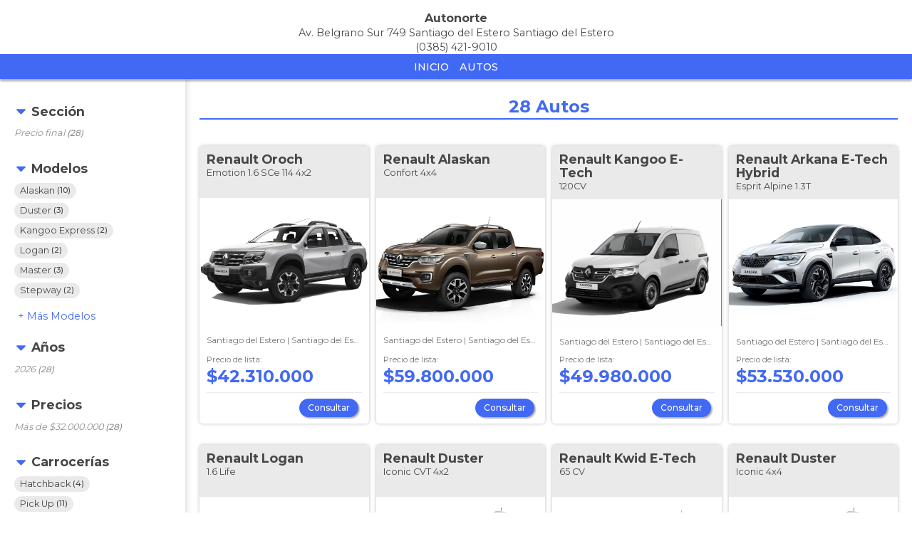

--- FILE ---
content_type: text/html; charset=utf-8
request_url: https://www.autocosmos.com.ar/autonortesa/autos
body_size: 82507
content:
<!DOCTYPE html>
<html lang="es-AR">
<head>
    <title>Autonorte : Autos usados y nuevos de todas las marcas</title>
		<link rel="canonical" href="https://www.autocosmos.com.ar/autonortesa/autos" />
    <meta charset="UTF-8" />
    <meta name="author" content="Autocosmos" />
    <meta name="copyright" content="Autocosmos.com" />
    <meta name="viewport" content="width=device-width, initial-scale=1" />
    <meta name="mobile-web-app-capable" content="yes">
    <meta name="apple-mobile-web-app-status-bar-style" content="black-translucent" />
    
    <meta name="ROBOTS" content="NOINDEX" />
    <meta name="description" content="Autonorte : Autos usados y nuevos de todas las marcas" />

    <link href="/css/mitienda/templateNormandia/themes/azul.css?v=0o9zPxO9MH3uebBJ2ukRB4wntCAgFJaNvVKbWaGVv1E" rel="stylesheet" />
    <link href="/css/mitienda/templateNormandia/style.min.css?v=myyZVl4PXaddmAjcRp5VfMQ8WZ-aMpd5SK8zV26uhkk" rel="stylesheet" />
    
    <style>
        html, body, main {
            overflow-x: hidden;
        }
    </style>

    
<script>
window.dataLayer = window.dataLayer || [];
window.dataLayer.push({'gtm.start':new Date().getTime(),event:'gtm.js'});
</script>
<script async src="https://www.googletagmanager.com/gtm.js?id=GTM-TV9Z354"></script>
    
    
    
    <!-- Facebook Pixel Code -->
<script>
  !function(f,b,e,v,n,t,s)
  {if(f.fbq)return;n=f.fbq=function(){n.callMethod?
  n.callMethod.apply(n,arguments):n.queue.push(arguments)};
  if(!f._fbq)f._fbq=n;n.push=n;n.loaded=!0;n.version='2.0';
  n.queue=[];t=b.createElement(e);t.async=!0;
  t.src=v;s=b.getElementsByTagName(e)[0];
  s.parentNode.insertBefore(t,s)}(window, document,'script',
  'https://connect.facebook.net/en_US/fbevents.js');
  fbq('init', '253024492361145');
  fbq('track', 'PageView');
</script>
<noscript>
<img height="1" width="1" style="display:none" src="https://www.facebook.com/tr?id=253024492361145&ev=PageView&noscript=1"/>
</noscript>
<!-- End Facebook Pixel Code -->
    
</head>
<body>
    
    
    <div data-role="menu-burger-overlay" class="menu-overlay"></div>
    <header class="header">
        
        <div class="headerBox">
    <div class="headerWrapper">
        <div class="headerContainer">
            <div class="wrapperLogo">
                <a href="/autonortesa">
                        <div class="store-address">
                            <p class="store-address__title">Autonorte</p>
                            <p>Av. Belgrano Sur 749 Santiago del Estero Santiago del Estero  </p>
                            <p>(0385) 421-9010</p>
                        </div>
                </a>
            </div>
            <div class="subHeaderWrapper">
                <div class="subHeader">
                    <ul class="subNav">
                            <li><a href="/autonortesa" title="Inicio" class="subNav__item">Inicio</a></li>
                            <li><a href="/autonortesa/autos" title="Autos" class="subNav__item">Autos</a></li>
                    </ul>
                </div>
            </div>
        </div>
    </div>
</div>
    </header>
    <main>
        
<div class="filter-section-mask">
    <div class="filter-section-container">
        <div class="filters">
            <button class="filter-button" data-filters-role="trigger">
    <span class="filter-text">Filtrar</span>
    <span class="filter-icon filter-icon__filter">
        <svg xmlns="http://www.w3.org/2000/svg" viewBox="0 0 512 512" class="filter-solid"><path fill="currentColor" d="M487.976 0H24.028C2.71 0-8.047 25.866 7.058 40.971L192 225.941V432c0 7.831 3.821 15.17 10.237 19.662l80 55.98C298.02 518.69 320 507.493 320 487.98V225.941l184.947-184.97C520.021 25.896 509.338 0 487.976 0z" /></svg>
        <svg xmlns="http://www.w3.org/2000/svg" viewBox="0 0 352 512" class="times-solid"><path fill="currentColor" d="M242.72 256l100.07-100.07c12.28-12.28 12.28-32.19 0-44.48l-22.24-22.24c-12.28-12.28-32.19-12.28-44.48 0L176 189.28 75.93 89.21c-12.28-12.28-32.19-12.28-44.48 0L9.21 111.45c-12.28 12.28-12.28 32.19 0 44.48L109.28 256 9.21 356.07c-12.28 12.28-12.28 32.19 0 44.48l22.24 22.24c12.28 12.28 32.2 12.28 44.48 0L176 322.72l100.07 100.07c12.28 12.28 32.2 12.28 44.48 0l22.24-22.24c12.28-12.28 12.28-32.19 0-44.48L242.72 256z" /></svg>
    </span>
</button>
    <div class="filters__item">
        <span class="filters__title" data-filters-role="filter-trigger"><svg xmlns="http://www.w3.org/2000/svg" class="caret-down-solid" viewBox="0 0 320 512"><path fill="currentColor" d="M31.3 192h257.3c17.8 0 26.7 21.5 14.1 34.1L174.1 354.8c-7.8 7.8-20.5 7.8-28.3 0L17.2 226.1C4.6 213.5 13.5 192 31.3 192z" /></svg> Secci&#xF3;n</span>
        <ul>
                <li class="">
                        <span>
                            Precio final
                                <span>(28)</span>
                        </span>
                </li>
        </ul>
    </div>
    <div class="filters__item">
        <span class="filters__title" data-filters-role="filter-trigger"><svg xmlns="http://www.w3.org/2000/svg" class="caret-down-solid" viewBox="0 0 320 512"><path fill="currentColor" d="M31.3 192h257.3c17.8 0 26.7 21.5 14.1 34.1L174.1 354.8c-7.8 7.8-20.5 7.8-28.3 0L17.2 226.1C4.6 213.5 13.5 192 31.3 192z" /></svg> Modelos</span>
        <ul>
                <li class="">
                        <a href="/autonortesa/autos?modelo=alaskan" title="Autonorte : Autos usados y nuevos de todas las marcas">
                            Alaskan
                                <span>(10)</span>
                        </a>
                </li>
                <li class="m-hidden">
                        <a href="/autonortesa/autos?modelo=arkana-e-tech-hybrid" title="Autonorte : Autos usados y nuevos de todas las marcas">
                            Arkana E-Tech Hybrid
                                <span>(1)</span>
                        </a>
                </li>
                <li class="">
                        <a href="/autonortesa/autos?modelo=duster" title="Autonorte : Autos usados y nuevos de todas las marcas">
                            Duster
                                <span>(3)</span>
                        </a>
                </li>
                <li class="m-hidden">
                        <a href="/autonortesa/autos?modelo=kangoo-e-tech" title="Autonorte : Autos usados y nuevos de todas las marcas">
                            Kangoo E-Tech
                                <span>(1)</span>
                        </a>
                </li>
                <li class="">
                        <a href="/autonortesa/autos?modelo=kangoo-express" title="Autonorte : Autos usados y nuevos de todas las marcas">
                            Kangoo Express
                                <span>(2)</span>
                        </a>
                </li>
                <li class="m-hidden">
                        <a href="/autonortesa/autos?modelo=kwid-e-tech" title="Autonorte : Autos usados y nuevos de todas las marcas">
                            Kwid E-Tech
                                <span>(1)</span>
                        </a>
                </li>
                <li class="">
                        <a href="/autonortesa/autos?modelo=logan" title="Autonorte : Autos usados y nuevos de todas las marcas">
                            Logan
                                <span>(2)</span>
                        </a>
                </li>
                <li class="">
                        <a href="/autonortesa/autos?modelo=master" title="Autonorte : Autos usados y nuevos de todas las marcas">
                            Master
                                <span>(3)</span>
                        </a>
                </li>
                <li class="m-hidden">
                        <a href="/autonortesa/autos?modelo=megane-e-tech" title="Autonorte : Autos usados y nuevos de todas las marcas">
                            Megane E-Tech
                                <span>(1)</span>
                        </a>
                </li>
                <li class="m-hidden">
                        <a href="/autonortesa/autos?modelo=oroch" title="Autonorte : Autos usados y nuevos de todas las marcas">
                            Oroch
                                <span>(1)</span>
                        </a>
                </li>
                <li class="m-hidden">
                        <a href="/autonortesa/autos?modelo=sandero" title="Autonorte : Autos usados y nuevos de todas las marcas">
                            Sandero
                                <span>(1)</span>
                        </a>
                </li>
                <li class="">
                        <a href="/autonortesa/autos?modelo=stepway" title="Autonorte : Autos usados y nuevos de todas las marcas">
                            Stepway
                                <span>(2)</span>
                        </a>
                </li>
        </ul>
            <button class="btn m-link" data-filters-role="filter-show-more"><span>Más</span> Modelos</button>
    </div>
    <div class="filters__item">
        <span class="filters__title" data-filters-role="filter-trigger"><svg xmlns="http://www.w3.org/2000/svg" class="caret-down-solid" viewBox="0 0 320 512"><path fill="currentColor" d="M31.3 192h257.3c17.8 0 26.7 21.5 14.1 34.1L174.1 354.8c-7.8 7.8-20.5 7.8-28.3 0L17.2 226.1C4.6 213.5 13.5 192 31.3 192z" /></svg> A&#xF1;os</span>
        <ul>
                <li class="">
                        <span>
                            2026
                                <span>(28)</span>
                        </span>
                </li>
        </ul>
    </div>
    <div class="filters__item">
        <span class="filters__title" data-filters-role="filter-trigger"><svg xmlns="http://www.w3.org/2000/svg" class="caret-down-solid" viewBox="0 0 320 512"><path fill="currentColor" d="M31.3 192h257.3c17.8 0 26.7 21.5 14.1 34.1L174.1 354.8c-7.8 7.8-20.5 7.8-28.3 0L17.2 226.1C4.6 213.5 13.5 192 31.3 192z" /></svg> Precios</span>
        <ul>
                <li class="">
                        <span>
                            M&#xE1;s de $32.000.000
                                <span>(28)</span>
                        </span>
                </li>
        </ul>
    </div>
    <div class="filters__item">
        <span class="filters__title" data-filters-role="filter-trigger"><svg xmlns="http://www.w3.org/2000/svg" class="caret-down-solid" viewBox="0 0 320 512"><path fill="currentColor" d="M31.3 192h257.3c17.8 0 26.7 21.5 14.1 34.1L174.1 354.8c-7.8 7.8-20.5 7.8-28.3 0L17.2 226.1C4.6 213.5 13.5 192 31.3 192z" /></svg> Carrocer&#xED;as</span>
        <ul>
                <li class="">
                        <a href="/autonortesa/autos?s=1" title="Autonorte : Autos usados y nuevos de todas las marcas">
                            Hatchback
                                <span>(4)</span>
                        </a>
                </li>
                <li class="">
                        <a href="/autonortesa/autos?s=7" title="Autonorte : Autos usados y nuevos de todas las marcas">
                            Pick Up
                                <span>(11)</span>
                        </a>
                </li>
                <li class="">
                        <a href="/autonortesa/autos?s=2" title="Autonorte : Autos usados y nuevos de todas las marcas">
                            Sed&#xE1;n
                                <span>(2)</span>
                        </a>
                </li>
                <li class="">
                        <a href="/autonortesa/autos?s=6" title="Autonorte : Autos usados y nuevos de todas las marcas">
                            Suv
                                <span>(5)</span>
                        </a>
                </li>
                <li class="">
                        <a href="/autonortesa/autos?s=3" title="Autonorte : Autos usados y nuevos de todas las marcas">
                            Utilitario
                                <span>(6)</span>
                        </a>
                </li>
        </ul>
    </div>
    <div class="filters__item">
        <span class="filters__title" data-filters-role="filter-trigger"><svg xmlns="http://www.w3.org/2000/svg" class="caret-down-solid" viewBox="0 0 320 512"><path fill="currentColor" d="M31.3 192h257.3c17.8 0 26.7 21.5 14.1 34.1L174.1 354.8c-7.8 7.8-20.5 7.8-28.3 0L17.2 226.1C4.6 213.5 13.5 192 31.3 192z" /></svg> Motorizaci&#xF3;n</span>
        <ul>
                <li class="">
                        <a href="/autonortesa/autos?c=1" title="Autonorte : Autos usados y nuevos de todas las marcas">
                            Diesel
                                <span>(13)</span>
                        </a>
                </li>
                <li class="">
                        <a href="/autonortesa/autos?c=4" title="Autonorte : Autos usados y nuevos de todas las marcas">
                            El&#xE9;ctrico
                                <span>(3)</span>
                        </a>
                </li>
                <li class="">
                        <a href="/autonortesa/autos?c=2" title="Autonorte : Autos usados y nuevos de todas las marcas">
                            Nafta
                                <span>(11)</span>
                        </a>
                </li>
                <li class="">
                        <a href="/autonortesa/autos?c=5" title="Autonorte : Autos usados y nuevos de todas las marcas">
                            Nafta El&#xE9;ctrico
                                <span>(1)</span>
                        </a>
                </li>
        </ul>
    </div>
    <div class="filters__item">
        <span class="filters__title" data-filters-role="filter-trigger"><svg xmlns="http://www.w3.org/2000/svg" class="caret-down-solid" viewBox="0 0 320 512"><path fill="currentColor" d="M31.3 192h257.3c17.8 0 26.7 21.5 14.1 34.1L174.1 354.8c-7.8 7.8-20.5 7.8-28.3 0L17.2 226.1C4.6 213.5 13.5 192 31.3 192z" /></svg> Transmisi&#xF3;n</span>
        <ul>
                <li class="">
                        <a href="/autonortesa/autos?tr=1" title="Autonorte : Autos usados y nuevos de todas las marcas">
                            Autom&#xE1;tica
                                <span>(9)</span>
                        </a>
                </li>
                <li class="">
                        <a href="/autonortesa/autos?tr=2" title="Autonorte : Autos usados y nuevos de todas las marcas">
                            Manual
                                <span>(19)</span>
                        </a>
                </li>
        </ul>
    </div>

        </div>
        <section class="section m-with-filters">
            <header>
                <h2><strong>28</strong> Autos</h2>
            </header>
            <div class="grid-row">
                <div class="grid-col m-big">
    <article class="card listing-card ">
        <a href="/autonortesa/nuevo/renault/oroch/emotion-16-sce-114-4x2/d9dfec00-d715-436c-b1fd-89ee711e51c9" title="Renault Oroch Emotion 1.6 SCe 114 4x2 nuevo color A eleccion precio $42.310.000">
            <div class="listing-card__title">
                <span class="listing-card__brand" itemprop="brand">Renault</span>
                <span class="listing-card__name" itemprop="model">
                    <span class="listing-card__model">Oroch</span>
                    <span class="listing-card__version">Emotion 1.6 SCe 114 4x2</span>
                </span>
            </div>
            <figure class="listing-card__image">
                <img src="https://acroadtrip.blob.core.windows.net/catalogo-imagenes/m/RT_V_88b960a46e3f4b4888b7d053ba462e05.jpg" alt="Foto Renault Oroch Emotion 1.6 SCe 114 4x2 nuevo color A eleccion precio $42.310.000" />
            </figure>
            <div class="listing-card__content">
                <div class="listing-card__offer">
                    <div class="listing-card__location m-ellipsis">
                        <span class="listing-card__city">Santiago del Estero | </span><span class="listing-card__province">Santiago del Estero</span>
                    </div>
                        <span class="listing-card__price">
                            <span class="listing-card__span">Precio de lista: </span>
                            <span class="listing-card__nuevo">
                                $42.310.000
                            </span>
                        </span>
                </div>
            </div>
        </a>
            <div class="listing-card__footer">
                    <a class="btn m-primary m-small" href="/autonortesa/nuevo/renault/oroch/emotion-16-sce-114-4x2/d9dfec00-d715-436c-b1fd-89ee711e51c9" title="Renault Oroch Emotion 1.6 SCe 114 4x2 nuevo color A eleccion precio $42.310.000" data-contactar-producto-popup="trigger" data-contactar-producto-form="/mitienda/contactar?empresa=autonortesa&amp;uid=d9dfec00-d715-436c-b1fd-89ee711e51c9&amp;referer=www.autocosmos.com.ar&amp;leadmode=EnPopup">Consultar</a>
            </div>
    </article>
</div>
                <div class="grid-col m-big">
    <article class="card listing-card ">
        <a href="/autonortesa/nuevo/renault/alaskan/confort-4x4/90eb1479-6c28-4b60-bede-97f836a50b13" title="Renault Alaskan Confort 4x4 nuevo color A eleccion precio $59.800.000">
            <div class="listing-card__title">
                <span class="listing-card__brand" itemprop="brand">Renault</span>
                <span class="listing-card__name" itemprop="model">
                    <span class="listing-card__model">Alaskan</span>
                    <span class="listing-card__version">Confort 4x4</span>
                </span>
            </div>
            <figure class="listing-card__image">
                <img src="https://acroadtrip.blob.core.windows.net/catalogo-imagenes/m/RT_V_f44edb3f8afa46288bfe1cb4a5e5b831.jpg" alt="Foto Renault Alaskan Confort 4x4 nuevo color A eleccion precio $59.800.000" />
            </figure>
            <div class="listing-card__content">
                <div class="listing-card__offer">
                    <div class="listing-card__location m-ellipsis">
                        <span class="listing-card__city">Santiago del Estero | </span><span class="listing-card__province">Santiago del Estero</span>
                    </div>
                        <span class="listing-card__price">
                            <span class="listing-card__span">Precio de lista: </span>
                            <span class="listing-card__nuevo">
                                $59.800.000
                            </span>
                        </span>
                </div>
            </div>
        </a>
            <div class="listing-card__footer">
                    <a class="btn m-primary m-small" href="/autonortesa/nuevo/renault/alaskan/confort-4x4/90eb1479-6c28-4b60-bede-97f836a50b13" title="Renault Alaskan Confort 4x4 nuevo color A eleccion precio $59.800.000" data-contactar-producto-popup="trigger" data-contactar-producto-form="/mitienda/contactar?empresa=autonortesa&amp;uid=90eb1479-6c28-4b60-bede-97f836a50b13&amp;referer=www.autocosmos.com.ar&amp;leadmode=EnPopup">Consultar</a>
            </div>
    </article>
</div>
                <div class="grid-col m-big">
    <article class="card listing-card ">
        <a href="/autonortesa/nuevo/renault/kangoo-e-tech/120cv/68c2aa74-771a-45a3-9a98-4ffd181495af" title="Renault Kangoo E-Tech 120CV nuevo color A eleccion precio $49.980.000">
            <div class="listing-card__title">
                <span class="listing-card__brand" itemprop="brand">Renault</span>
                <span class="listing-card__name" itemprop="model">
                    <span class="listing-card__model">Kangoo E-Tech</span>
                    <span class="listing-card__version">120CV</span>
                </span>
            </div>
            <figure class="listing-card__image">
                <img src="https://acroadtrip.blob.core.windows.net/catalogo-imagenes/m/RT_V_c5f03e2e49ea49708448f8f1466721a7.webp" alt="Foto Renault Kangoo E-Tech 120CV nuevo color A eleccion precio $49.980.000" />
            </figure>
            <div class="listing-card__content">
                <div class="listing-card__offer">
                    <div class="listing-card__location m-ellipsis">
                        <span class="listing-card__city">Santiago del Estero | </span><span class="listing-card__province">Santiago del Estero</span>
                    </div>
                        <span class="listing-card__price">
                            <span class="listing-card__span">Precio de lista: </span>
                            <span class="listing-card__nuevo">
                                $49.980.000
                            </span>
                        </span>
                </div>
            </div>
        </a>
            <div class="listing-card__footer">
                    <a class="btn m-primary m-small" href="/autonortesa/nuevo/renault/kangoo-e-tech/120cv/68c2aa74-771a-45a3-9a98-4ffd181495af" title="Renault Kangoo E-Tech 120CV nuevo color A eleccion precio $49.980.000" data-contactar-producto-popup="trigger" data-contactar-producto-form="/mitienda/contactar?empresa=autonortesa&amp;uid=68c2aa74-771a-45a3-9a98-4ffd181495af&amp;referer=www.autocosmos.com.ar&amp;leadmode=EnPopup">Consultar</a>
            </div>
    </article>
</div>
                <div class="grid-col m-big">
    <article class="card listing-card ">
        <a href="/autonortesa/nuevo/renault/arkana-e-tech-hybrid/esprit-alpine-13t/e3b4a1b7-6e9d-41ce-90b2-d1867a77d2e7" title="Renault Arkana E-Tech Hybrid Esprit Alpine 1.3T nuevo color A eleccion precio $53.530.000">
            <div class="listing-card__title">
                <span class="listing-card__brand" itemprop="brand">Renault</span>
                <span class="listing-card__name" itemprop="model">
                    <span class="listing-card__model">Arkana E-Tech Hybrid</span>
                    <span class="listing-card__version">Esprit Alpine 1.3T</span>
                </span>
            </div>
            <figure class="listing-card__image">
                <img src="https://acroadtrip.blob.core.windows.net/catalogo-imagenes/m/RT_V_0813e2808b5d44709b4b54c1715e5fde.webp" alt="Foto Renault Arkana E-Tech Hybrid Esprit Alpine 1.3T nuevo color A eleccion precio $53.530.000" />
            </figure>
            <div class="listing-card__content">
                <div class="listing-card__offer">
                    <div class="listing-card__location m-ellipsis">
                        <span class="listing-card__city">Santiago del Estero | </span><span class="listing-card__province">Santiago del Estero</span>
                    </div>
                        <span class="listing-card__price">
                            <span class="listing-card__span">Precio de lista: </span>
                            <span class="listing-card__nuevo">
                                $53.530.000
                            </span>
                        </span>
                </div>
            </div>
        </a>
            <div class="listing-card__footer">
                    <a class="btn m-primary m-small" href="/autonortesa/nuevo/renault/arkana-e-tech-hybrid/esprit-alpine-13t/e3b4a1b7-6e9d-41ce-90b2-d1867a77d2e7" title="Renault Arkana E-Tech Hybrid Esprit Alpine 1.3T nuevo color A eleccion precio $53.530.000" data-contactar-producto-popup="trigger" data-contactar-producto-form="/mitienda/contactar?empresa=autonortesa&amp;uid=e3b4a1b7-6e9d-41ce-90b2-d1867a77d2e7&amp;referer=www.autocosmos.com.ar&amp;leadmode=EnPopup">Consultar</a>
            </div>
    </article>
</div>
                <div class="grid-col m-big">
    <article class="card listing-card ">
        <a href="/autonortesa/nuevo/renault/logan/16-life/17563ef1-851d-4f0f-b7e5-16a4ab28bb23" title="Renault Logan 1.6 Life nuevo color A eleccion precio $33.320.000">
            <div class="listing-card__title">
                <span class="listing-card__brand" itemprop="brand">Renault</span>
                <span class="listing-card__name" itemprop="model">
                    <span class="listing-card__model">Logan</span>
                    <span class="listing-card__version">1.6 Life</span>
                </span>
            </div>
            <figure class="listing-card__image">
                <img src="https://acroadtrip.blob.core.windows.net/catalogo-imagenes/m/RT_V_938521ecf1d6408f92acd460132153aa.jpg" alt="Foto Renault Logan 1.6 Life nuevo color A eleccion precio $33.320.000" />
            </figure>
            <div class="listing-card__content">
                <div class="listing-card__offer">
                    <div class="listing-card__location m-ellipsis">
                        <span class="listing-card__city">Santiago del Estero | </span><span class="listing-card__province">Santiago del Estero</span>
                    </div>
                        <span class="listing-card__price">
                            <span class="listing-card__span">Precio de lista: </span>
                            <span class="listing-card__nuevo">
                                $33.320.000
                            </span>
                        </span>
                </div>
            </div>
        </a>
            <div class="listing-card__footer">
                    <a class="btn m-primary m-small" href="/autonortesa/nuevo/renault/logan/16-life/17563ef1-851d-4f0f-b7e5-16a4ab28bb23" title="Renault Logan 1.6 Life nuevo color A eleccion precio $33.320.000" data-contactar-producto-popup="trigger" data-contactar-producto-form="/mitienda/contactar?empresa=autonortesa&amp;uid=17563ef1-851d-4f0f-b7e5-16a4ab28bb23&amp;referer=www.autocosmos.com.ar&amp;leadmode=EnPopup">Consultar</a>
            </div>
    </article>
</div>
                <div class="grid-col m-big">
    <article class="card listing-card ">
        <a href="/autonortesa/nuevo/renault/duster/iconic-cvt-4x2/ca49ca09-b032-4177-8039-b1af1c17fdb7" title="Renault Duster Iconic CVT 4x2 nuevo color A eleccion precio $45.480.000">
            <div class="listing-card__title">
                <span class="listing-card__brand" itemprop="brand">Renault</span>
                <span class="listing-card__name" itemprop="model">
                    <span class="listing-card__model">Duster</span>
                    <span class="listing-card__version">Iconic CVT 4x2</span>
                </span>
            </div>
            <figure class="listing-card__image">
                <img src="https://acroadtrip.blob.core.windows.net/catalogo-imagenes/m/RT_V_68eb7bc22ae44262b55f9a7ab74cf01f.jpg" alt="Foto Renault Duster Iconic CVT 4x2 nuevo color A eleccion precio $45.480.000" />
            </figure>
            <div class="listing-card__content">
                <div class="listing-card__offer">
                    <div class="listing-card__location m-ellipsis">
                        <span class="listing-card__city">Santiago del Estero | </span><span class="listing-card__province">Santiago del Estero</span>
                    </div>
                        <span class="listing-card__price">
                            <span class="listing-card__span">Precio de lista: </span>
                            <span class="listing-card__nuevo">
                                $45.480.000
                            </span>
                        </span>
                </div>
            </div>
        </a>
            <div class="listing-card__footer">
                    <a class="btn m-primary m-small" href="/autonortesa/nuevo/renault/duster/iconic-cvt-4x2/ca49ca09-b032-4177-8039-b1af1c17fdb7" title="Renault Duster Iconic CVT 4x2 nuevo color A eleccion precio $45.480.000" data-contactar-producto-popup="trigger" data-contactar-producto-form="/mitienda/contactar?empresa=autonortesa&amp;uid=ca49ca09-b032-4177-8039-b1af1c17fdb7&amp;referer=www.autocosmos.com.ar&amp;leadmode=EnPopup">Consultar</a>
            </div>
    </article>
</div>
                <div class="grid-col m-big">
    <article class="card listing-card ">
        <a href="/autonortesa/nuevo/renault/kwid-e-tech/65-cv/f711e361-9131-4c4d-a049-b35965b2adb3" title="Renault Kwid E-Tech 65 CV nuevo color A eleccion precio $34.640.000">
            <div class="listing-card__title">
                <span class="listing-card__brand" itemprop="brand">Renault</span>
                <span class="listing-card__name" itemprop="model">
                    <span class="listing-card__model">Kwid E-Tech</span>
                    <span class="listing-card__version">65 CV</span>
                </span>
            </div>
            <figure class="listing-card__image">
                <img src="https://acroadtrip.blob.core.windows.net/catalogo-imagenes/m/RT_V_a88dd382b2b04b8ca01b30d5d880f8b8.webp" alt="Foto Renault Kwid E-Tech 65 CV nuevo color A eleccion precio $34.640.000" />
            </figure>
            <div class="listing-card__content">
                <div class="listing-card__offer">
                    <div class="listing-card__location m-ellipsis">
                        <span class="listing-card__city">Santiago del Estero | </span><span class="listing-card__province">Santiago del Estero</span>
                    </div>
                        <span class="listing-card__price">
                            <span class="listing-card__span">Precio de lista: </span>
                            <span class="listing-card__nuevo">
                                $34.640.000
                            </span>
                        </span>
                </div>
            </div>
        </a>
            <div class="listing-card__footer">
                    <a class="btn m-primary m-small" href="/autonortesa/nuevo/renault/kwid-e-tech/65-cv/f711e361-9131-4c4d-a049-b35965b2adb3" title="Renault Kwid E-Tech 65 CV nuevo color A eleccion precio $34.640.000" data-contactar-producto-popup="trigger" data-contactar-producto-form="/mitienda/contactar?empresa=autonortesa&amp;uid=f711e361-9131-4c4d-a049-b35965b2adb3&amp;referer=www.autocosmos.com.ar&amp;leadmode=EnPopup">Consultar</a>
            </div>
    </article>
</div>
                <div class="grid-col m-big">
    <article class="card listing-card ">
        <a href="/autonortesa/nuevo/renault/duster/iconic-4x4/b57856c9-9db3-481a-8ddc-527c34c74ca9" title="Renault Duster Iconic 4x4 nuevo color A eleccion precio $47.580.000">
            <div class="listing-card__title">
                <span class="listing-card__brand" itemprop="brand">Renault</span>
                <span class="listing-card__name" itemprop="model">
                    <span class="listing-card__model">Duster</span>
                    <span class="listing-card__version">Iconic 4x4</span>
                </span>
            </div>
            <figure class="listing-card__image">
                <img src="https://acroadtrip.blob.core.windows.net/catalogo-imagenes/m/RT_V_68eb7bc22ae44262b55f9a7ab74cf01f.jpg" alt="Foto Renault Duster Iconic 4x4 nuevo color A eleccion precio $47.580.000" />
            </figure>
            <div class="listing-card__content">
                <div class="listing-card__offer">
                    <div class="listing-card__location m-ellipsis">
                        <span class="listing-card__city">Santiago del Estero | </span><span class="listing-card__province">Santiago del Estero</span>
                    </div>
                        <span class="listing-card__price">
                            <span class="listing-card__span">Precio de lista: </span>
                            <span class="listing-card__nuevo">
                                $47.580.000
                            </span>
                        </span>
                </div>
            </div>
        </a>
            <div class="listing-card__footer">
                    <a class="btn m-primary m-small" href="/autonortesa/nuevo/renault/duster/iconic-4x4/b57856c9-9db3-481a-8ddc-527c34c74ca9" title="Renault Duster Iconic 4x4 nuevo color A eleccion precio $47.580.000" data-contactar-producto-popup="trigger" data-contactar-producto-form="/mitienda/contactar?empresa=autonortesa&amp;uid=b57856c9-9db3-481a-8ddc-527c34c74ca9&amp;referer=www.autocosmos.com.ar&amp;leadmode=EnPopup">Consultar</a>
            </div>
    </article>
</div>
                <div class="grid-col m-big">
    <article class="card listing-card ">
        <a href="/autonortesa/nuevo/renault/stepway/16-intens-cvt/c6ce86ba-c4dc-487f-8b53-c8a7d2460673" title="Renault Stepway 1.6 Intens CVT nuevo color A eleccion precio $36.190.000">
            <div class="listing-card__title">
                <span class="listing-card__brand" itemprop="brand">Renault</span>
                <span class="listing-card__name" itemprop="model">
                    <span class="listing-card__model">Stepway</span>
                    <span class="listing-card__version">1.6 Intens CVT</span>
                </span>
            </div>
            <figure class="listing-card__image">
                <img src="https://acroadtrip.blob.core.windows.net/catalogo-imagenes/m/RT_V_af32857123af44aba26f8e2f6c9cb8e6.jpg" alt="Foto Renault Stepway 1.6 Intens CVT nuevo color A eleccion precio $36.190.000" />
            </figure>
            <div class="listing-card__content">
                <div class="listing-card__offer">
                    <div class="listing-card__location m-ellipsis">
                        <span class="listing-card__city">Santiago del Estero | </span><span class="listing-card__province">Santiago del Estero</span>
                    </div>
                        <span class="listing-card__price">
                            <span class="listing-card__span">Precio de lista: </span>
                            <span class="listing-card__nuevo">
                                $36.190.000
                            </span>
                        </span>
                </div>
            </div>
        </a>
            <div class="listing-card__footer">
                    <a class="btn m-primary m-small" href="/autonortesa/nuevo/renault/stepway/16-intens-cvt/c6ce86ba-c4dc-487f-8b53-c8a7d2460673" title="Renault Stepway 1.6 Intens CVT nuevo color A eleccion precio $36.190.000" data-contactar-producto-popup="trigger" data-contactar-producto-form="/mitienda/contactar?empresa=autonortesa&amp;uid=c6ce86ba-c4dc-487f-8b53-c8a7d2460673&amp;referer=www.autocosmos.com.ar&amp;leadmode=EnPopup">Consultar</a>
            </div>
    </article>
</div>
                <div class="grid-col m-big">
    <article class="card listing-card ">
        <a href="/autonortesa/nuevo/renault/alaskan/emotion-4x4/3b8acf64-419b-4355-9388-ab85e9b248e9" title="Renault Alaskan Emotion 4x4 nuevo color A eleccion precio $64.810.000">
            <div class="listing-card__title">
                <span class="listing-card__brand" itemprop="brand">Renault</span>
                <span class="listing-card__name" itemprop="model">
                    <span class="listing-card__model">Alaskan</span>
                    <span class="listing-card__version">Emotion 4x4</span>
                </span>
            </div>
            <figure class="listing-card__image">
                <img src="https://acroadtrip.blob.core.windows.net/catalogo-imagenes/m/RT_V_f44edb3f8afa46288bfe1cb4a5e5b831.jpg" alt="Foto Renault Alaskan Emotion 4x4 nuevo color A eleccion precio $64.810.000" />
            </figure>
            <div class="listing-card__content">
                <div class="listing-card__offer">
                    <div class="listing-card__location m-ellipsis">
                        <span class="listing-card__city">Santiago del Estero | </span><span class="listing-card__province">Santiago del Estero</span>
                    </div>
                        <span class="listing-card__price">
                            <span class="listing-card__span">Precio de lista: </span>
                            <span class="listing-card__nuevo">
                                $64.810.000
                            </span>
                        </span>
                </div>
            </div>
        </a>
            <div class="listing-card__footer">
                    <a class="btn m-primary m-small" href="/autonortesa/nuevo/renault/alaskan/emotion-4x4/3b8acf64-419b-4355-9388-ab85e9b248e9" title="Renault Alaskan Emotion 4x4 nuevo color A eleccion precio $64.810.000" data-contactar-producto-popup="trigger" data-contactar-producto-form="/mitienda/contactar?empresa=autonortesa&amp;uid=3b8acf64-419b-4355-9388-ab85e9b248e9&amp;referer=www.autocosmos.com.ar&amp;leadmode=EnPopup">Consultar</a>
            </div>
    </article>
</div>
                <div class="grid-col m-big">
    <article class="card listing-card ">
        <a href="/autonortesa/nuevo/renault/master/l1h1-furgon-23/dcb2095b-bbb8-49fd-b6a9-2f018e62e243" title="Renault Master L1H1 Furgon 2.3 nuevo color A eleccion precio $60.970.000">
            <div class="listing-card__title">
                <span class="listing-card__brand" itemprop="brand">Renault</span>
                <span class="listing-card__name" itemprop="model">
                    <span class="listing-card__model">Master</span>
                    <span class="listing-card__version">L1H1 Furg&#xF3;n 2.3</span>
                </span>
            </div>
            <figure class="listing-card__image">
                <img src="https://acroadtrip.blob.core.windows.net/catalogo-imagenes/m/RT_V_188e063f2c06406f8e0fea7f17d11022.webp" alt="Foto Renault Master L1H1 Furgon 2.3 nuevo color A eleccion precio $60.970.000" />
            </figure>
            <div class="listing-card__content">
                <div class="listing-card__offer">
                    <div class="listing-card__location m-ellipsis">
                        <span class="listing-card__city">Santiago del Estero | </span><span class="listing-card__province">Santiago del Estero</span>
                    </div>
                        <span class="listing-card__price">
                            <span class="listing-card__span">Precio de lista: </span>
                            <span class="listing-card__nuevo">
                                $60.970.000
                            </span>
                        </span>
                </div>
            </div>
        </a>
            <div class="listing-card__footer">
                    <a class="btn m-primary m-small" href="/autonortesa/nuevo/renault/master/l1h1-furgon-23/dcb2095b-bbb8-49fd-b6a9-2f018e62e243" title="Renault Master L1H1 Furgon 2.3 nuevo color A eleccion precio $60.970.000" data-contactar-producto-popup="trigger" data-contactar-producto-form="/mitienda/contactar?empresa=autonortesa&amp;uid=dcb2095b-bbb8-49fd-b6a9-2f018e62e243&amp;referer=www.autocosmos.com.ar&amp;leadmode=EnPopup">Consultar</a>
            </div>
    </article>
</div>
                <div class="grid-col m-big">
    <article class="card listing-card ">
        <a href="/autonortesa/nuevo/renault/alaskan/noir-4x4-aut/b709662e-4a5d-4dcc-afd2-184c9d2f9d91" title="Renault Alaskan Noir 4x4 Aut nuevo color A eleccion precio $71.570.000">
            <div class="listing-card__title">
                <span class="listing-card__brand" itemprop="brand">Renault</span>
                <span class="listing-card__name" itemprop="model">
                    <span class="listing-card__model">Alaskan</span>
                    <span class="listing-card__version">Noir 4x4 Aut</span>
                </span>
            </div>
            <figure class="listing-card__image">
                <img src="https://acroadtrip.blob.core.windows.net/catalogo-imagenes/m/RT_V_f44edb3f8afa46288bfe1cb4a5e5b831.jpg" alt="Foto Renault Alaskan Noir 4x4 Aut nuevo color A eleccion precio $71.570.000" />
            </figure>
            <div class="listing-card__content">
                <div class="listing-card__offer">
                    <div class="listing-card__location m-ellipsis">
                        <span class="listing-card__city">Santiago del Estero | </span><span class="listing-card__province">Santiago del Estero</span>
                    </div>
                        <span class="listing-card__price">
                            <span class="listing-card__span">Precio de lista: </span>
                            <span class="listing-card__nuevo">
                                $71.570.000
                            </span>
                        </span>
                </div>
            </div>
        </a>
            <div class="listing-card__footer">
                    <a class="btn m-primary m-small" href="/autonortesa/nuevo/renault/alaskan/noir-4x4-aut/b709662e-4a5d-4dcc-afd2-184c9d2f9d91" title="Renault Alaskan Noir 4x4 Aut nuevo color A eleccion precio $71.570.000" data-contactar-producto-popup="trigger" data-contactar-producto-form="/mitienda/contactar?empresa=autonortesa&amp;uid=b709662e-4a5d-4dcc-afd2-184c9d2f9d91&amp;referer=www.autocosmos.com.ar&amp;leadmode=EnPopup">Consultar</a>
            </div>
    </article>
</div>
                <div class="grid-col m-big">
    <article class="card listing-card ">
        <a href="/autonortesa/nuevo/renault/alaskan/confort-4x2/a9056e2d-17e0-4983-9645-7a79d95cb306" title="Renault Alaskan Confort 4x2 nuevo color A eleccion precio $53.790.000">
            <div class="listing-card__title">
                <span class="listing-card__brand" itemprop="brand">Renault</span>
                <span class="listing-card__name" itemprop="model">
                    <span class="listing-card__model">Alaskan</span>
                    <span class="listing-card__version">Confort 4x2</span>
                </span>
            </div>
            <figure class="listing-card__image">
                <img src="https://acroadtrip.blob.core.windows.net/catalogo-imagenes/m/RT_V_f44edb3f8afa46288bfe1cb4a5e5b831.jpg" alt="Foto Renault Alaskan Confort 4x2 nuevo color A eleccion precio $53.790.000" />
            </figure>
            <div class="listing-card__content">
                <div class="listing-card__offer">
                    <div class="listing-card__location m-ellipsis">
                        <span class="listing-card__city">Santiago del Estero | </span><span class="listing-card__province">Santiago del Estero</span>
                    </div>
                        <span class="listing-card__price">
                            <span class="listing-card__span">Precio de lista: </span>
                            <span class="listing-card__nuevo">
                                $53.790.000
                            </span>
                        </span>
                </div>
            </div>
        </a>
            <div class="listing-card__footer">
                    <a class="btn m-primary m-small" href="/autonortesa/nuevo/renault/alaskan/confort-4x2/a9056e2d-17e0-4983-9645-7a79d95cb306" title="Renault Alaskan Confort 4x2 nuevo color A eleccion precio $53.790.000" data-contactar-producto-popup="trigger" data-contactar-producto-form="/mitienda/contactar?empresa=autonortesa&amp;uid=a9056e2d-17e0-4983-9645-7a79d95cb306&amp;referer=www.autocosmos.com.ar&amp;leadmode=EnPopup">Consultar</a>
            </div>
    </article>
</div>
                <div class="grid-col m-big">
    <article class="card listing-card ">
        <a href="/autonortesa/nuevo/renault/stepway/16-intens/9f996b23-ef6a-42c7-85f9-f6029d6a31d7" title="Renault Stepway 1.6 Intens nuevo color A eleccion precio $35.060.000">
            <div class="listing-card__title">
                <span class="listing-card__brand" itemprop="brand">Renault</span>
                <span class="listing-card__name" itemprop="model">
                    <span class="listing-card__model">Stepway</span>
                    <span class="listing-card__version">1.6 Intens</span>
                </span>
            </div>
            <figure class="listing-card__image">
                <img src="https://acroadtrip.blob.core.windows.net/catalogo-imagenes/m/RT_V_af32857123af44aba26f8e2f6c9cb8e6.jpg" alt="Foto Renault Stepway 1.6 Intens nuevo color A eleccion precio $35.060.000" />
            </figure>
            <div class="listing-card__content">
                <div class="listing-card__offer">
                    <div class="listing-card__location m-ellipsis">
                        <span class="listing-card__city">Santiago del Estero | </span><span class="listing-card__province">Santiago del Estero</span>
                    </div>
                        <span class="listing-card__price">
                            <span class="listing-card__span">Precio de lista: </span>
                            <span class="listing-card__nuevo">
                                $35.060.000
                            </span>
                        </span>
                </div>
            </div>
        </a>
            <div class="listing-card__footer">
                    <a class="btn m-primary m-small" href="/autonortesa/nuevo/renault/stepway/16-intens/9f996b23-ef6a-42c7-85f9-f6029d6a31d7" title="Renault Stepway 1.6 Intens nuevo color A eleccion precio $35.060.000" data-contactar-producto-popup="trigger" data-contactar-producto-form="/mitienda/contactar?empresa=autonortesa&amp;uid=9f996b23-ef6a-42c7-85f9-f6029d6a31d7&amp;referer=www.autocosmos.com.ar&amp;leadmode=EnPopup">Consultar</a>
            </div>
    </article>
</div>
                <div class="grid-col m-big">
    <article class="card listing-card ">
        <a href="/autonortesa/nuevo/renault/alaskan/intens-4x2/59b24f05-d5e0-428d-8281-ec21d1e2db38" title="Renault Alaskan Intens 4x2 nuevo color A eleccion precio $63.130.000">
            <div class="listing-card__title">
                <span class="listing-card__brand" itemprop="brand">Renault</span>
                <span class="listing-card__name" itemprop="model">
                    <span class="listing-card__model">Alaskan</span>
                    <span class="listing-card__version">Intens 4x2</span>
                </span>
            </div>
            <figure class="listing-card__image">
                <img src="https://acroadtrip.blob.core.windows.net/catalogo-imagenes/m/RT_V_f44edb3f8afa46288bfe1cb4a5e5b831.jpg" alt="Foto Renault Alaskan Intens 4x2 nuevo color A eleccion precio $63.130.000" />
            </figure>
            <div class="listing-card__content">
                <div class="listing-card__offer">
                    <div class="listing-card__location m-ellipsis">
                        <span class="listing-card__city">Santiago del Estero | </span><span class="listing-card__province">Santiago del Estero</span>
                    </div>
                        <span class="listing-card__price">
                            <span class="listing-card__span">Precio de lista: </span>
                            <span class="listing-card__nuevo">
                                $63.130.000
                            </span>
                        </span>
                </div>
            </div>
        </a>
            <div class="listing-card__footer">
                    <a class="btn m-primary m-small" href="/autonortesa/nuevo/renault/alaskan/intens-4x2/59b24f05-d5e0-428d-8281-ec21d1e2db38" title="Renault Alaskan Intens 4x2 nuevo color A eleccion precio $63.130.000" data-contactar-producto-popup="trigger" data-contactar-producto-form="/mitienda/contactar?empresa=autonortesa&amp;uid=59b24f05-d5e0-428d-8281-ec21d1e2db38&amp;referer=www.autocosmos.com.ar&amp;leadmode=EnPopup">Consultar</a>
            </div>
    </article>
</div>
                <div class="grid-col m-big">
    <article class="card listing-card ">
        <a href="/autonortesa/nuevo/renault/master/l2h1-furgon-23/2daa5678-bcdc-4a65-985b-ddfb4495857f" title="Renault Master L2H1 Furgon 2.3 nuevo color A eleccion precio $60.970.000">
            <div class="listing-card__title">
                <span class="listing-card__brand" itemprop="brand">Renault</span>
                <span class="listing-card__name" itemprop="model">
                    <span class="listing-card__model">Master</span>
                    <span class="listing-card__version">L2H1 Furg&#xF3;n 2.3</span>
                </span>
            </div>
            <figure class="listing-card__image">
                <img src="https://acroadtrip.blob.core.windows.net/catalogo-imagenes/m/RT_V_188e063f2c06406f8e0fea7f17d11022.webp" alt="Foto Renault Master L2H1 Furgon 2.3 nuevo color A eleccion precio $60.970.000" />
            </figure>
            <div class="listing-card__content">
                <div class="listing-card__offer">
                    <div class="listing-card__location m-ellipsis">
                        <span class="listing-card__city">Santiago del Estero | </span><span class="listing-card__province">Santiago del Estero</span>
                    </div>
                        <span class="listing-card__price">
                            <span class="listing-card__span">Precio de lista: </span>
                            <span class="listing-card__nuevo">
                                $60.970.000
                            </span>
                        </span>
                </div>
            </div>
        </a>
            <div class="listing-card__footer">
                    <a class="btn m-primary m-small" href="/autonortesa/nuevo/renault/master/l2h1-furgon-23/2daa5678-bcdc-4a65-985b-ddfb4495857f" title="Renault Master L2H1 Furgon 2.3 nuevo color A eleccion precio $60.970.000" data-contactar-producto-popup="trigger" data-contactar-producto-form="/mitienda/contactar?empresa=autonortesa&amp;uid=2daa5678-bcdc-4a65-985b-ddfb4495857f&amp;referer=www.autocosmos.com.ar&amp;leadmode=EnPopup">Consultar</a>
            </div>
    </article>
</div>
                <div class="grid-col m-big">
    <article class="card listing-card ">
        <a href="/autonortesa/nuevo/renault/kangoo-express/16-sce-5a/3c96cc1d-0caf-458d-ac56-047f59d153ca" title="Renault Kangoo Express 1.6 SCe 5A nuevo color A eleccion precio $45.970.000">
            <div class="listing-card__title">
                <span class="listing-card__brand" itemprop="brand">Renault</span>
                <span class="listing-card__name" itemprop="model">
                    <span class="listing-card__model">Kangoo Express</span>
                    <span class="listing-card__version">1.6 SCe 5A</span>
                </span>
            </div>
            <figure class="listing-card__image">
                <img src="https://acroadtrip.blob.core.windows.net/catalogo-imagenes/m/RT_V_31c7c21bfc76403a8893705a8c4e97c4.jpg" alt="Foto Renault Kangoo Express 1.6 SCe 5A nuevo color A eleccion precio $45.970.000" />
            </figure>
            <div class="listing-card__content">
                <div class="listing-card__offer">
                    <div class="listing-card__location m-ellipsis">
                        <span class="listing-card__city">Santiago del Estero | </span><span class="listing-card__province">Santiago del Estero</span>
                    </div>
                        <span class="listing-card__price">
                            <span class="listing-card__span">Precio de lista: </span>
                            <span class="listing-card__nuevo">
                                $45.970.000
                            </span>
                        </span>
                </div>
            </div>
        </a>
            <div class="listing-card__footer">
                    <a class="btn m-primary m-small" href="/autonortesa/nuevo/renault/kangoo-express/16-sce-5a/3c96cc1d-0caf-458d-ac56-047f59d153ca" title="Renault Kangoo Express 1.6 SCe 5A nuevo color A eleccion precio $45.970.000" data-contactar-producto-popup="trigger" data-contactar-producto-form="/mitienda/contactar?empresa=autonortesa&amp;uid=3c96cc1d-0caf-458d-ac56-047f59d153ca&amp;referer=www.autocosmos.com.ar&amp;leadmode=EnPopup">Consultar</a>
            </div>
    </article>
</div>
                <div class="grid-col m-big">
    <article class="card listing-card ">
        <a href="/autonortesa/nuevo/renault/alaskan/iconic-4x4-aut/f744612a-7a11-426d-9ca3-9d40e17681f4" title="Renault Alaskan Iconic 4x4 Aut nuevo color A eleccion precio $78.700.000">
            <div class="listing-card__title">
                <span class="listing-card__brand" itemprop="brand">Renault</span>
                <span class="listing-card__name" itemprop="model">
                    <span class="listing-card__model">Alaskan</span>
                    <span class="listing-card__version">Iconic 4x4 Aut</span>
                </span>
            </div>
            <figure class="listing-card__image">
                <img src="https://acroadtrip.blob.core.windows.net/catalogo-imagenes/m/RT_V_f44edb3f8afa46288bfe1cb4a5e5b831.jpg" alt="Foto Renault Alaskan Iconic 4x4 Aut nuevo color A eleccion precio $78.700.000" />
            </figure>
            <div class="listing-card__content">
                <div class="listing-card__offer">
                    <div class="listing-card__location m-ellipsis">
                        <span class="listing-card__city">Santiago del Estero | </span><span class="listing-card__province">Santiago del Estero</span>
                    </div>
                        <span class="listing-card__price">
                            <span class="listing-card__span">Precio de lista: </span>
                            <span class="listing-card__nuevo">
                                $78.700.000
                            </span>
                        </span>
                </div>
            </div>
        </a>
            <div class="listing-card__footer">
                    <a class="btn m-primary m-small" href="/autonortesa/nuevo/renault/alaskan/iconic-4x4-aut/f744612a-7a11-426d-9ca3-9d40e17681f4" title="Renault Alaskan Iconic 4x4 Aut nuevo color A eleccion precio $78.700.000" data-contactar-producto-popup="trigger" data-contactar-producto-form="/mitienda/contactar?empresa=autonortesa&amp;uid=f744612a-7a11-426d-9ca3-9d40e17681f4&amp;referer=www.autocosmos.com.ar&amp;leadmode=EnPopup">Consultar</a>
            </div>
    </article>
</div>
                <div class="grid-col m-big">
    <article class="card listing-card ">
        <a href="/autonortesa/nuevo/renault/sandero/16-life/a7e8c199-ee67-4c9e-a5fe-03c076864208" title="Renault Sandero 1.6 Life nuevo color A eleccion precio $34.470.000">
            <div class="listing-card__title">
                <span class="listing-card__brand" itemprop="brand">Renault</span>
                <span class="listing-card__name" itemprop="model">
                    <span class="listing-card__model">Sandero</span>
                    <span class="listing-card__version">1.6 Life</span>
                </span>
            </div>
            <figure class="listing-card__image">
                <img src="https://acroadtrip.blob.core.windows.net/catalogo-imagenes/m/RT_V_84799dabf51c489fb723e93d8228baad.jpg" alt="Foto Renault Sandero 1.6 Life nuevo color A eleccion precio $34.470.000" />
            </figure>
            <div class="listing-card__content">
                <div class="listing-card__offer">
                    <div class="listing-card__location m-ellipsis">
                        <span class="listing-card__city">Santiago del Estero | </span><span class="listing-card__province">Santiago del Estero</span>
                    </div>
                        <span class="listing-card__price">
                            <span class="listing-card__span">Precio de lista: </span>
                            <span class="listing-card__nuevo">
                                $34.470.000
                            </span>
                        </span>
                </div>
            </div>
        </a>
            <div class="listing-card__footer">
                    <a class="btn m-primary m-small" href="/autonortesa/nuevo/renault/sandero/16-life/a7e8c199-ee67-4c9e-a5fe-03c076864208" title="Renault Sandero 1.6 Life nuevo color A eleccion precio $34.470.000" data-contactar-producto-popup="trigger" data-contactar-producto-form="/mitienda/contactar?empresa=autonortesa&amp;uid=a7e8c199-ee67-4c9e-a5fe-03c076864208&amp;referer=www.autocosmos.com.ar&amp;leadmode=EnPopup">Consultar</a>
            </div>
    </article>
</div>
                <div class="grid-col m-big">
    <article class="card listing-card ">
        <a href="/autonortesa/nuevo/renault/megane-e-tech/220-cv/969b61f0-38c1-48f2-ad22-ffebb15c6a13" title="Renault Megane E-Tech 220 CV nuevo color A eleccion precio $65.360.000">
            <div class="listing-card__title">
                <span class="listing-card__brand" itemprop="brand">Renault</span>
                <span class="listing-card__name" itemprop="model">
                    <span class="listing-card__model">Megane E-Tech</span>
                    <span class="listing-card__version">220 CV</span>
                </span>
            </div>
            <figure class="listing-card__image">
                <img src="https://acroadtrip.blob.core.windows.net/catalogo-imagenes/m/RT_V_505b2df0a8e74f448f12093a02df9da2.webp" alt="Foto Renault Megane E-Tech 220 CV nuevo color A eleccion precio $65.360.000" />
            </figure>
            <div class="listing-card__content">
                <div class="listing-card__offer">
                    <div class="listing-card__location m-ellipsis">
                        <span class="listing-card__city">Santiago del Estero | </span><span class="listing-card__province">Santiago del Estero</span>
                    </div>
                        <span class="listing-card__price">
                            <span class="listing-card__span">Precio de lista: </span>
                            <span class="listing-card__nuevo">
                                $65.360.000
                            </span>
                        </span>
                </div>
            </div>
        </a>
            <div class="listing-card__footer">
                    <a class="btn m-primary m-small" href="/autonortesa/nuevo/renault/megane-e-tech/220-cv/969b61f0-38c1-48f2-ad22-ffebb15c6a13" title="Renault Megane E-Tech 220 CV nuevo color A eleccion precio $65.360.000" data-contactar-producto-popup="trigger" data-contactar-producto-form="/mitienda/contactar?empresa=autonortesa&amp;uid=969b61f0-38c1-48f2-ad22-ffebb15c6a13&amp;referer=www.autocosmos.com.ar&amp;leadmode=EnPopup">Consultar</a>
            </div>
    </article>
</div>
                <div class="grid-col m-big">
    <article class="card listing-card ">
        <a href="/autonortesa/nuevo/renault/alaskan/noir-4x4/e6a4a53b-9ea5-4aed-9ab6-7d84cdcd0d66" title="Renault Alaskan Noir 4x4 nuevo color A eleccion precio $68.470.000">
            <div class="listing-card__title">
                <span class="listing-card__brand" itemprop="brand">Renault</span>
                <span class="listing-card__name" itemprop="model">
                    <span class="listing-card__model">Alaskan</span>
                    <span class="listing-card__version">Noir 4x4</span>
                </span>
            </div>
            <figure class="listing-card__image">
                <img src="https://acroadtrip.blob.core.windows.net/catalogo-imagenes/m/RT_V_f44edb3f8afa46288bfe1cb4a5e5b831.jpg" alt="Foto Renault Alaskan Noir 4x4 nuevo color A eleccion precio $68.470.000" />
            </figure>
            <div class="listing-card__content">
                <div class="listing-card__offer">
                    <div class="listing-card__location m-ellipsis">
                        <span class="listing-card__city">Santiago del Estero | </span><span class="listing-card__province">Santiago del Estero</span>
                    </div>
                        <span class="listing-card__price">
                            <span class="listing-card__span">Precio de lista: </span>
                            <span class="listing-card__nuevo">
                                $68.470.000
                            </span>
                        </span>
                </div>
            </div>
        </a>
            <div class="listing-card__footer">
                    <a class="btn m-primary m-small" href="/autonortesa/nuevo/renault/alaskan/noir-4x4/e6a4a53b-9ea5-4aed-9ab6-7d84cdcd0d66" title="Renault Alaskan Noir 4x4 nuevo color A eleccion precio $68.470.000" data-contactar-producto-popup="trigger" data-contactar-producto-form="/mitienda/contactar?empresa=autonortesa&amp;uid=e6a4a53b-9ea5-4aed-9ab6-7d84cdcd0d66&amp;referer=www.autocosmos.com.ar&amp;leadmode=EnPopup">Consultar</a>
            </div>
    </article>
</div>
                <div class="grid-col m-big">
    <article class="card listing-card ">
        <a href="/autonortesa/nuevo/renault/kangoo-express/16-sce/28c55f04-6fdf-4c9c-a20f-73ab21bd2300" title="Renault Kangoo Express 1.6 SCe nuevo color A eleccion precio $41.400.000">
            <div class="listing-card__title">
                <span class="listing-card__brand" itemprop="brand">Renault</span>
                <span class="listing-card__name" itemprop="model">
                    <span class="listing-card__model">Kangoo Express</span>
                    <span class="listing-card__version">1.6 SCe</span>
                </span>
            </div>
            <figure class="listing-card__image">
                <img src="https://acroadtrip.blob.core.windows.net/catalogo-imagenes/m/RT_V_66c26dfb9b424f4595a305f25de2a78d.jpg" alt="Foto Renault Kangoo Express 1.6 SCe nuevo color A eleccion precio $41.400.000" />
            </figure>
            <div class="listing-card__content">
                <div class="listing-card__offer">
                    <div class="listing-card__location m-ellipsis">
                        <span class="listing-card__city">Santiago del Estero | </span><span class="listing-card__province">Santiago del Estero</span>
                    </div>
                        <span class="listing-card__price">
                            <span class="listing-card__span">Precio de lista: </span>
                            <span class="listing-card__nuevo">
                                $41.400.000
                            </span>
                        </span>
                </div>
            </div>
        </a>
            <div class="listing-card__footer">
                    <a class="btn m-primary m-small" href="/autonortesa/nuevo/renault/kangoo-express/16-sce/28c55f04-6fdf-4c9c-a20f-73ab21bd2300" title="Renault Kangoo Express 1.6 SCe nuevo color A eleccion precio $41.400.000" data-contactar-producto-popup="trigger" data-contactar-producto-form="/mitienda/contactar?empresa=autonortesa&amp;uid=28c55f04-6fdf-4c9c-a20f-73ab21bd2300&amp;referer=www.autocosmos.com.ar&amp;leadmode=EnPopup">Consultar</a>
            </div>
    </article>
</div>
                <div class="grid-col m-big">
    <article class="card listing-card ">
        <a href="/autonortesa/nuevo/renault/logan/16-intens/0a434e98-40fc-469c-a12b-8d367f6afffa" title="Renault Logan 1.6 Intens nuevo color A eleccion precio $36.230.000">
            <div class="listing-card__title">
                <span class="listing-card__brand" itemprop="brand">Renault</span>
                <span class="listing-card__name" itemprop="model">
                    <span class="listing-card__model">Logan</span>
                    <span class="listing-card__version">1.6 Intens</span>
                </span>
            </div>
            <figure class="listing-card__image">
                <img src="https://acroadtrip.blob.core.windows.net/catalogo-imagenes/m/RT_V_938521ecf1d6408f92acd460132153aa.jpg" alt="Foto Renault Logan 1.6 Intens nuevo color A eleccion precio $36.230.000" />
            </figure>
            <div class="listing-card__content">
                <div class="listing-card__offer">
                    <div class="listing-card__location m-ellipsis">
                        <span class="listing-card__city">Santiago del Estero | </span><span class="listing-card__province">Santiago del Estero</span>
                    </div>
                        <span class="listing-card__price">
                            <span class="listing-card__span">Precio de lista: </span>
                            <span class="listing-card__nuevo">
                                $36.230.000
                            </span>
                        </span>
                </div>
            </div>
        </a>
            <div class="listing-card__footer">
                    <a class="btn m-primary m-small" href="/autonortesa/nuevo/renault/logan/16-intens/0a434e98-40fc-469c-a12b-8d367f6afffa" title="Renault Logan 1.6 Intens nuevo color A eleccion precio $36.230.000" data-contactar-producto-popup="trigger" data-contactar-producto-form="/mitienda/contactar?empresa=autonortesa&amp;uid=0a434e98-40fc-469c-a12b-8d367f6afffa&amp;referer=www.autocosmos.com.ar&amp;leadmode=EnPopup">Consultar</a>
            </div>
    </article>
</div>
                <div class="grid-col m-big">
    <article class="card listing-card ">
        <a href="/autonortesa/nuevo/renault/alaskan/emotion-4x2/156a8f60-9587-4b66-bc85-579232624760" title="Renault Alaskan Emotion 4x2 nuevo color A eleccion precio $58.220.000">
            <div class="listing-card__title">
                <span class="listing-card__brand" itemprop="brand">Renault</span>
                <span class="listing-card__name" itemprop="model">
                    <span class="listing-card__model">Alaskan</span>
                    <span class="listing-card__version">Emotion 4x2</span>
                </span>
            </div>
            <figure class="listing-card__image">
                <img src="https://acroadtrip.blob.core.windows.net/catalogo-imagenes/m/RT_V_f44edb3f8afa46288bfe1cb4a5e5b831.jpg" alt="Foto Renault Alaskan Emotion 4x2 nuevo color A eleccion precio $58.220.000" />
            </figure>
            <div class="listing-card__content">
                <div class="listing-card__offer">
                    <div class="listing-card__location m-ellipsis">
                        <span class="listing-card__city">Santiago del Estero | </span><span class="listing-card__province">Santiago del Estero</span>
                    </div>
                        <span class="listing-card__price">
                            <span class="listing-card__span">Precio de lista: </span>
                            <span class="listing-card__nuevo">
                                $58.220.000
                            </span>
                        </span>
                </div>
            </div>
        </a>
            <div class="listing-card__footer">
                    <a class="btn m-primary m-small" href="/autonortesa/nuevo/renault/alaskan/emotion-4x2/156a8f60-9587-4b66-bc85-579232624760" title="Renault Alaskan Emotion 4x2 nuevo color A eleccion precio $58.220.000" data-contactar-producto-popup="trigger" data-contactar-producto-form="/mitienda/contactar?empresa=autonortesa&amp;uid=156a8f60-9587-4b66-bc85-579232624760&amp;referer=www.autocosmos.com.ar&amp;leadmode=EnPopup">Consultar</a>
            </div>
    </article>
</div>
                <div class="grid-col m-big">
    <article class="card listing-card ">
        <a href="/autonortesa/nuevo/renault/alaskan/intens-4x4/851ff6b5-3172-4947-a668-fe577489f202" title="Renault Alaskan Intens 4x4 nuevo color A eleccion precio $63.130.000">
            <div class="listing-card__title">
                <span class="listing-card__brand" itemprop="brand">Renault</span>
                <span class="listing-card__name" itemprop="model">
                    <span class="listing-card__model">Alaskan</span>
                    <span class="listing-card__version">Intens 4x4</span>
                </span>
            </div>
            <figure class="listing-card__image">
                <img src="https://acroadtrip.blob.core.windows.net/catalogo-imagenes/m/RT_V_f44edb3f8afa46288bfe1cb4a5e5b831.jpg" alt="Foto Renault Alaskan Intens 4x4 nuevo color A eleccion precio $63.130.000" />
            </figure>
            <div class="listing-card__content">
                <div class="listing-card__offer">
                    <div class="listing-card__location m-ellipsis">
                        <span class="listing-card__city">Santiago del Estero | </span><span class="listing-card__province">Santiago del Estero</span>
                    </div>
                        <span class="listing-card__price">
                            <span class="listing-card__span">Precio de lista: </span>
                            <span class="listing-card__nuevo">
                                $63.130.000
                            </span>
                        </span>
                </div>
            </div>
        </a>
            <div class="listing-card__footer">
                    <a class="btn m-primary m-small" href="/autonortesa/nuevo/renault/alaskan/intens-4x4/851ff6b5-3172-4947-a668-fe577489f202" title="Renault Alaskan Intens 4x4 nuevo color A eleccion precio $63.130.000" data-contactar-producto-popup="trigger" data-contactar-producto-form="/mitienda/contactar?empresa=autonortesa&amp;uid=851ff6b5-3172-4947-a668-fe577489f202&amp;referer=www.autocosmos.com.ar&amp;leadmode=EnPopup">Consultar</a>
            </div>
    </article>
</div>
                <div class="grid-col m-big">
    <article class="card listing-card ">
        <a href="/autonortesa/nuevo/renault/alaskan/intens-4x2-aut/ec288e95-6a67-4fc4-9fcb-93c3376b590f" title="Renault Alaskan Intens 4x2 Aut nuevo color A eleccion precio $65.450.000">
            <div class="listing-card__title">
                <span class="listing-card__brand" itemprop="brand">Renault</span>
                <span class="listing-card__name" itemprop="model">
                    <span class="listing-card__model">Alaskan</span>
                    <span class="listing-card__version">Intens 4x2 Aut</span>
                </span>
            </div>
            <figure class="listing-card__image">
                <img src="https://acroadtrip.blob.core.windows.net/catalogo-imagenes/m/RT_V_f44edb3f8afa46288bfe1cb4a5e5b831.jpg" alt="Foto Renault Alaskan Intens 4x2 Aut nuevo color A eleccion precio $65.450.000" />
            </figure>
            <div class="listing-card__content">
                <div class="listing-card__offer">
                    <div class="listing-card__location m-ellipsis">
                        <span class="listing-card__city">Santiago del Estero | </span><span class="listing-card__province">Santiago del Estero</span>
                    </div>
                        <span class="listing-card__price">
                            <span class="listing-card__span">Precio de lista: </span>
                            <span class="listing-card__nuevo">
                                $65.450.000
                            </span>
                        </span>
                </div>
            </div>
        </a>
            <div class="listing-card__footer">
                    <a class="btn m-primary m-small" href="/autonortesa/nuevo/renault/alaskan/intens-4x2-aut/ec288e95-6a67-4fc4-9fcb-93c3376b590f" title="Renault Alaskan Intens 4x2 Aut nuevo color A eleccion precio $65.450.000" data-contactar-producto-popup="trigger" data-contactar-producto-form="/mitienda/contactar?empresa=autonortesa&amp;uid=ec288e95-6a67-4fc4-9fcb-93c3376b590f&amp;referer=www.autocosmos.com.ar&amp;leadmode=EnPopup">Consultar</a>
            </div>
    </article>
</div>
                <div class="grid-col m-big">
    <article class="card listing-card ">
        <a href="/autonortesa/nuevo/renault/master/l3h2-furgon-23/2dde295c-5ecf-4ba9-a4d7-e1e54888ed17" title="Renault Master L3H2 Furgon 2.3 nuevo color A eleccion precio $60.970.000">
            <div class="listing-card__title">
                <span class="listing-card__brand" itemprop="brand">Renault</span>
                <span class="listing-card__name" itemprop="model">
                    <span class="listing-card__model">Master</span>
                    <span class="listing-card__version">L3H2 Furg&#xF3;n 2.3</span>
                </span>
            </div>
            <figure class="listing-card__image">
                <img src="https://acroadtrip.blob.core.windows.net/catalogo-imagenes/m/RT_V_188e063f2c06406f8e0fea7f17d11022.webp" alt="Foto Renault Master L3H2 Furgon 2.3 nuevo color A eleccion precio $60.970.000" />
            </figure>
            <div class="listing-card__content">
                <div class="listing-card__offer">
                    <div class="listing-card__location m-ellipsis">
                        <span class="listing-card__city">Santiago del Estero | </span><span class="listing-card__province">Santiago del Estero</span>
                    </div>
                        <span class="listing-card__price">
                            <span class="listing-card__span">Precio de lista: </span>
                            <span class="listing-card__nuevo">
                                $60.970.000
                            </span>
                        </span>
                </div>
            </div>
        </a>
            <div class="listing-card__footer">
                    <a class="btn m-primary m-small" href="/autonortesa/nuevo/renault/master/l3h2-furgon-23/2dde295c-5ecf-4ba9-a4d7-e1e54888ed17" title="Renault Master L3H2 Furgon 2.3 nuevo color A eleccion precio $60.970.000" data-contactar-producto-popup="trigger" data-contactar-producto-form="/mitienda/contactar?empresa=autonortesa&amp;uid=2dde295c-5ecf-4ba9-a4d7-e1e54888ed17&amp;referer=www.autocosmos.com.ar&amp;leadmode=EnPopup">Consultar</a>
            </div>
    </article>
</div>
                <div class="grid-col m-big">
    <article class="card listing-card ">
        <a href="/autonortesa/nuevo/renault/duster/intens/26f174c9-5cd3-4818-979d-30a4cbb2ae5c" title="Renault Duster Intens nuevo color A eleccion precio $41.420.000">
            <div class="listing-card__title">
                <span class="listing-card__brand" itemprop="brand">Renault</span>
                <span class="listing-card__name" itemprop="model">
                    <span class="listing-card__model">Duster</span>
                    <span class="listing-card__version">Intens</span>
                </span>
            </div>
            <figure class="listing-card__image">
                <img src="https://acroadtrip.blob.core.windows.net/catalogo-imagenes/m/RT_V_68eb7bc22ae44262b55f9a7ab74cf01f.jpg" alt="Foto Renault Duster Intens nuevo color A eleccion precio $41.420.000" />
            </figure>
            <div class="listing-card__content">
                <div class="listing-card__offer">
                    <div class="listing-card__location m-ellipsis">
                        <span class="listing-card__city">Santiago del Estero | </span><span class="listing-card__province">Santiago del Estero</span>
                    </div>
                        <span class="listing-card__price">
                            <span class="listing-card__span">Precio de lista: </span>
                            <span class="listing-card__nuevo">
                                $41.420.000
                            </span>
                        </span>
                </div>
            </div>
        </a>
            <div class="listing-card__footer">
                    <a class="btn m-primary m-small" href="/autonortesa/nuevo/renault/duster/intens/26f174c9-5cd3-4818-979d-30a4cbb2ae5c" title="Renault Duster Intens nuevo color A eleccion precio $41.420.000" data-contactar-producto-popup="trigger" data-contactar-producto-form="/mitienda/contactar?empresa=autonortesa&amp;uid=26f174c9-5cd3-4818-979d-30a4cbb2ae5c&amp;referer=www.autocosmos.com.ar&amp;leadmode=EnPopup">Consultar</a>
            </div>
    </article>
</div>
            </div>
            <footer class="pagenav">
            </footer>
        </section>
    </div>
</div>
<section class="modal-section" tabindex="-1" role="dialog" aria-hidden="true" data-role="contactar-producto-popup">
    <div class="modal-section__content form-modal" role="form" data-contactar-producto="wrapper">
        <div data-contactar-producto="result-wrapper" data-contactar-producto-popup="form">
        </div>
    </div>
</section>


    </main>
    <footer class="footer">
            <div class="store-address">
        <p class="store-address__title">Autonorte</p>
        <p>Av. Belgrano Sur 749 Santiago del Estero Santiago del Estero  </p>
        <p>(0385) 421-9010</p>
    </div>
<div class="footerContainer">
    <div class="company">
        <nav class="nav">
            <a href="/institucional/politicaprivacidad">Política de privacidad</a><a href="/institucional/terminoscondiciones">Términos y Condiciones</a>
        </nav>

        <span class="copyright">&copy; 1999 - 2026 Autoscosmos.com | Todos los derechos reservados.</span>
    </div>

    <a class="logoACS" href="/">        
        <img src="/img/logo/logo-white.svg" alt="Autocosmos" class="logo-autocosmos" />
    </a>

        <div class="legal">            
            <a title="Data Fiscal" target="_F960AFIPInfo" href="http://qr.afip.gob.ar/?qr=OpXgPD-3wjojtDX-IbPo2Q,,"><img src="/img/dataFiscal/datafiscal.jpg" alt="QR data fiscal" class="dataFiscal" /></a>
        </div>
</div>
    </footer>
  <script src="https://code.jquery.com/jquery-3.5.1.min.js" integrity="sha256-9/aliU8dGd2tb6OSsuzixeV4y/faTqgFtohetphbbj0=" crossorigin="anonymous">
  </script>
<script>(window.jQuery||document.write("\u003Cscript src=\u0022/lib/jquery-3.5.1.min.js\u0022 integrity=\u0022sha256-9/aliU8dGd2tb6OSsuzixeV4y/faTqgFtohetphbbj0=\u0022 crossorigin=\u0022anonymous\u0022\u003E\u003C/script\u003E"));</script>
    
    <script>
    function gCaptchaLoaded() {
    $('form').each(function (i, f) {
	    var d = $('[data-contactar-producto="captcha"]', $(f)).first();
	    d && d.length && grecaptcha.render(d[0], {'sitekey': '6LexXQATAAAAAJ7Fe4eLCg5nW9QmIJAfG6NMUs_O'});
    });
}
</script>
<script async defer src="https://www.google.com/recaptcha/api.js?onload=gCaptchaLoaded&render=explicit&hl=es-419"></script>
<script src="/bjs/ac_forms.min.js?v=BShDGQr5Oly4X0LYKeA7CCzXPKNb3ny49_zYYZ_FjIo"></script>
<script src="/bjs/ac_contactar.min.js?v=cZtSbh4baHX23VxiarLSNxc3cM1KMh7zEtVbIxffbWs"></script>
<script>
        $(function () {
            $(document).contactarProducto({
                formLoadedCallback: function ($f) {
                    var d = $('[data-contactar-producto="captcha"]', $f).first();
                    try {
                        d && d.length && grecaptcha && grecaptcha.render && grecaptcha.render(d[0], { 'sitekey': '6LexXQATAAAAAJ7Fe4eLCg5nW9QmIJAfG6NMUs_O' });
                    } catch(e){
                        console.log(e);
                    }
                }
            });
        });
</script>
    <script>
		$(function() {
            $('[data-filters-role="filter-trigger"]').on('click', function() {
				$(this).closest('.filters__item').toggleClass('m-close');
			});
            $('[data-filters-role="filter-show-more"]').on('click', function() {
				const $this = $(this);
				let $i = $this.closest('.filters__item');
				$i.toggleClass('m-show-more');
				let showingAll = $i.hasClass('m-show-more');
				$('span', $this).text(showingAll ? 'Menos' : 'Más');
            });
            const $ft = $('[data-filters-role="trigger"]');
            $ft.on('click', function() {
                const $this = $(this)
                    , $filterSection = $('.filter-section-mask');
                $filterSection.toggleClass('m-filter-visible');
                let showingFilters = $filterSection.hasClass('m-filter-visible');
                $('.filter-text', $ft).text(showingFilters ? 'Cerrar' : 'Filtrar');
                const i = $('.filter-icon', $this);
                !showingFilters && (i.removeClass('filter-icon__times'), i.addClass('filter-icon__filter'));
                showingFilters && (i.removeClass('filter-icon__filter'), i.addClass('filter-icon__times'));
            });
			const yfrom = $('#year_from')
			    , yto = $('#year_to')
			    , aaIn = $('button[name="aa"]');
			let changeYearRange = function() {
				if (yfrom[0] && yto[0] && aaIn[0]) {
					let vf = yfrom.val()
					, vt = yto.val();
					aaIn.val(vf + '-' + vt);
				}
			};
            yfrom.on('change', changeYearRange);
            yto.on('change', changeYearRange);
			changeYearRange();
		});
    </script>

</body>
</html>
